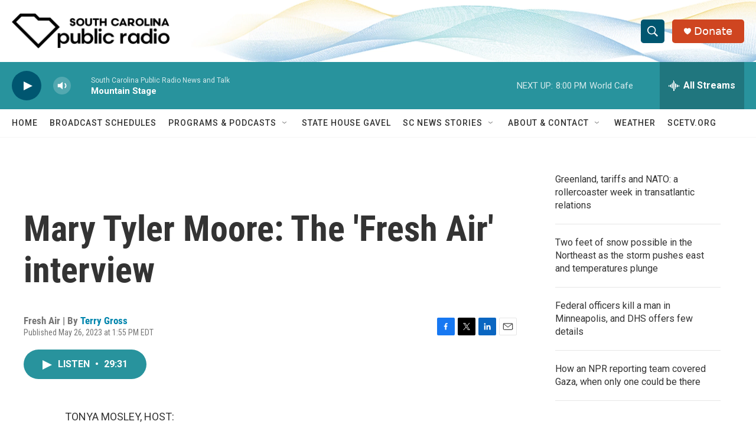

--- FILE ---
content_type: text/html; charset=utf-8
request_url: https://www.google.com/recaptcha/api2/aframe
body_size: 268
content:
<!DOCTYPE HTML><html><head><meta http-equiv="content-type" content="text/html; charset=UTF-8"></head><body><script nonce="D5Ysyf-27fPEAR5XpTVWvw">/** Anti-fraud and anti-abuse applications only. See google.com/recaptcha */ try{var clients={'sodar':'https://pagead2.googlesyndication.com/pagead/sodar?'};window.addEventListener("message",function(a){try{if(a.source===window.parent){var b=JSON.parse(a.data);var c=clients[b['id']];if(c){var d=document.createElement('img');d.src=c+b['params']+'&rc='+(localStorage.getItem("rc::a")?sessionStorage.getItem("rc::b"):"");window.document.body.appendChild(d);sessionStorage.setItem("rc::e",parseInt(sessionStorage.getItem("rc::e")||0)+1);localStorage.setItem("rc::h",'1769298327534');}}}catch(b){}});window.parent.postMessage("_grecaptcha_ready", "*");}catch(b){}</script></body></html>